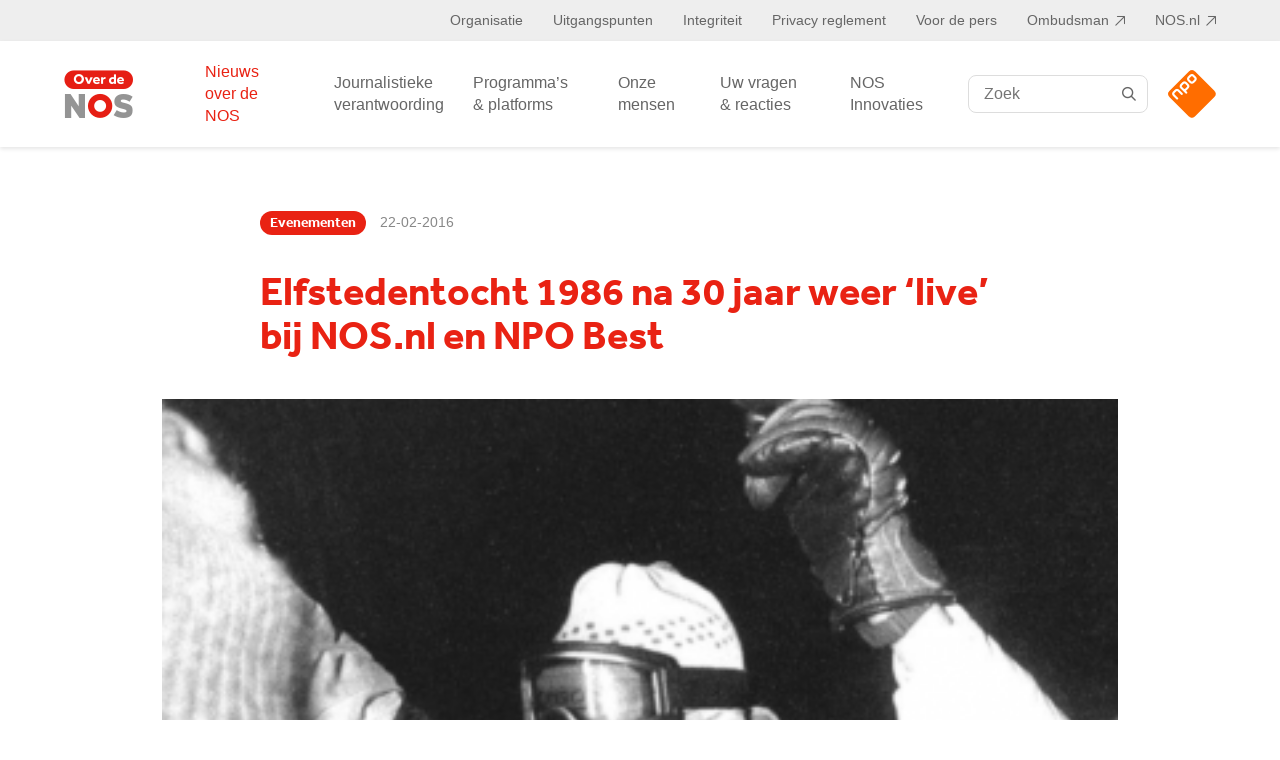

--- FILE ---
content_type: text/html; charset=UTF-8
request_url: https://over.nos.nl/nieuws/elfstedentocht-1986-na-30-jaar-weer-live-bij-nos-nl-en-npo-best/
body_size: 51650
content:
<!doctype html>
<html class="no-js" lang="nl">
    <head>
        <meta charset="utf-8">
        <meta http-equiv="x-ua-compatible" content="ie=edge">
        <meta name="description" content="">
        <meta name="viewport" content="width=device-width, initial-scale=1">

        <link rel="icon" type="image/png" href="https://over.nos.nl/wp-content/themes/nos/favicon.png">

        <meta name='robots' content='index, follow, max-image-preview:large, max-snippet:-1, max-video-preview:-1' />
	<style>img:is([sizes="auto" i], [sizes^="auto," i]) { contain-intrinsic-size: 3000px 1500px }</style>
	
	<!-- This site is optimized with the Yoast SEO plugin v26.2 - https://yoast.com/wordpress/plugins/seo/ -->
	<title>Elfstedentocht 1986 na 30 jaar weer ‘live’ bij NOS.nl en NPO Best - Over NOS</title>
	<link rel="canonical" href="https://over.nos.nl/nieuws/elfstedentocht-1986-na-30-jaar-weer-live-bij-nos-nl-en-npo-best/" />
	<meta property="og:locale" content="en_US" />
	<meta property="og:type" content="article" />
	<meta property="og:title" content="Elfstedentocht 1986 na 30 jaar weer ‘live’ bij NOS.nl en NPO Best - Over NOS" />
	<meta property="og:description" content="Nu het voorjaar nadert, is de kans op een Elfstedentocht wel heel erg klein geworden.&nbsp;Desalniettemin is er voor mensen die&nbsp;de..." />
	<meta property="og:url" content="https://over.nos.nl/nieuws/elfstedentocht-1986-na-30-jaar-weer-live-bij-nos-nl-en-npo-best/" />
	<meta property="og:site_name" content="Over NOS" />
	<meta property="article:publisher" content="https://www.facebook.com/nos" />
	<meta property="article:published_time" content="2016-02-22T14:13:05+00:00" />
	<meta property="article:modified_time" content="2021-04-07T10:13:59+00:00" />
	<meta property="og:image" content="https://over.nos.nl/wp-content/uploads/oud/360x203-willem_alexander-56cb0bda40d29.png" />
	<meta property="og:image:width" content="360" />
	<meta property="og:image:height" content="203" />
	<meta property="og:image:type" content="image/png" />
	<meta name="author" content="bitfactory" />
	<meta name="twitter:card" content="summary_large_image" />
	<meta name="twitter:creator" content="@noscommunicatie" />
	<meta name="twitter:site" content="@noscommunicatie" />
	<meta name="twitter:label1" content="Written by" />
	<meta name="twitter:data1" content="bitfactory" />
	<meta name="twitter:label2" content="Est. reading time" />
	<meta name="twitter:data2" content="1 minute" />
	<script type="application/ld+json" class="yoast-schema-graph">{"@context":"https://schema.org","@graph":[{"@type":"WebPage","@id":"https://over.nos.nl/nieuws/elfstedentocht-1986-na-30-jaar-weer-live-bij-nos-nl-en-npo-best/","url":"https://over.nos.nl/nieuws/elfstedentocht-1986-na-30-jaar-weer-live-bij-nos-nl-en-npo-best/","name":"Elfstedentocht 1986 na 30 jaar weer ‘live’ bij NOS.nl en NPO Best - Over NOS","isPartOf":{"@id":"https://over.nos.nl/#website"},"primaryImageOfPage":{"@id":"https://over.nos.nl/nieuws/elfstedentocht-1986-na-30-jaar-weer-live-bij-nos-nl-en-npo-best/#primaryimage"},"image":{"@id":"https://over.nos.nl/nieuws/elfstedentocht-1986-na-30-jaar-weer-live-bij-nos-nl-en-npo-best/#primaryimage"},"thumbnailUrl":"https://over.nos.nl/wp-content/uploads/oud/360x203-willem_alexander-56cb0bda40d29.png","datePublished":"2016-02-22T14:13:05+00:00","dateModified":"2021-04-07T10:13:59+00:00","author":{"@id":"https://over.nos.nl/#/schema/person/3689d7340571ae29125b37077ee2ef25"},"breadcrumb":{"@id":"https://over.nos.nl/nieuws/elfstedentocht-1986-na-30-jaar-weer-live-bij-nos-nl-en-npo-best/#breadcrumb"},"inLanguage":"en-US","potentialAction":[{"@type":"ReadAction","target":["https://over.nos.nl/nieuws/elfstedentocht-1986-na-30-jaar-weer-live-bij-nos-nl-en-npo-best/"]}]},{"@type":"ImageObject","inLanguage":"en-US","@id":"https://over.nos.nl/nieuws/elfstedentocht-1986-na-30-jaar-weer-live-bij-nos-nl-en-npo-best/#primaryimage","url":"https://over.nos.nl/wp-content/uploads/oud/360x203-willem_alexander-56cb0bda40d29.png","contentUrl":"https://over.nos.nl/wp-content/uploads/oud/360x203-willem_alexander-56cb0bda40d29.png","width":360,"height":203},{"@type":"BreadcrumbList","@id":"https://over.nos.nl/nieuws/elfstedentocht-1986-na-30-jaar-weer-live-bij-nos-nl-en-npo-best/#breadcrumb","itemListElement":[{"@type":"ListItem","position":1,"name":"Home","item":"https://over.nos.nl/"},{"@type":"ListItem","position":2,"name":"Elfstedentocht 1986 na 30 jaar weer ‘live’ bij NOS.nl en NPO Best"}]},{"@type":"WebSite","@id":"https://over.nos.nl/#website","url":"https://over.nos.nl/","name":"Over NOS","description":"","potentialAction":[{"@type":"SearchAction","target":{"@type":"EntryPoint","urlTemplate":"https://over.nos.nl/?s={search_term_string}"},"query-input":{"@type":"PropertyValueSpecification","valueRequired":true,"valueName":"search_term_string"}}],"inLanguage":"en-US"},{"@type":"Person","@id":"https://over.nos.nl/#/schema/person/3689d7340571ae29125b37077ee2ef25","name":"bitfactory","sameAs":["https://overnosnl-wordpress.acc.nakijken.nl/wp"]}]}</script>
	<!-- / Yoast SEO plugin. -->


<style id='classic-theme-styles-inline-css' type='text/css'>
/*! This file is auto-generated */
.wp-block-button__link{color:#fff;background-color:#32373c;border-radius:9999px;box-shadow:none;text-decoration:none;padding:calc(.667em + 2px) calc(1.333em + 2px);font-size:1.125em}.wp-block-file__button{background:#32373c;color:#fff;text-decoration:none}
</style>
<style id='filebird-block-filebird-gallery-style-inline-css' type='text/css'>
ul.filebird-block-filebird-gallery{margin:auto!important;padding:0!important;width:100%}ul.filebird-block-filebird-gallery.layout-grid{display:grid;grid-gap:20px;align-items:stretch;grid-template-columns:repeat(var(--columns),1fr);justify-items:stretch}ul.filebird-block-filebird-gallery.layout-grid li img{border:1px solid #ccc;box-shadow:2px 2px 6px 0 rgba(0,0,0,.3);height:100%;max-width:100%;-o-object-fit:cover;object-fit:cover;width:100%}ul.filebird-block-filebird-gallery.layout-masonry{-moz-column-count:var(--columns);-moz-column-gap:var(--space);column-gap:var(--space);-moz-column-width:var(--min-width);columns:var(--min-width) var(--columns);display:block;overflow:auto}ul.filebird-block-filebird-gallery.layout-masonry li{margin-bottom:var(--space)}ul.filebird-block-filebird-gallery li{list-style:none}ul.filebird-block-filebird-gallery li figure{height:100%;margin:0;padding:0;position:relative;width:100%}ul.filebird-block-filebird-gallery li figure figcaption{background:linear-gradient(0deg,rgba(0,0,0,.7),rgba(0,0,0,.3) 70%,transparent);bottom:0;box-sizing:border-box;color:#fff;font-size:.8em;margin:0;max-height:100%;overflow:auto;padding:3em .77em .7em;position:absolute;text-align:center;width:100%;z-index:2}ul.filebird-block-filebird-gallery li figure figcaption a{color:inherit}.fb-block-hover-animation-zoomIn figure{overflow:hidden}.fb-block-hover-animation-zoomIn figure img{transform:scale(1);transition:.3s ease-in-out}.fb-block-hover-animation-zoomIn figure:hover img{transform:scale(1.3)}.fb-block-hover-animation-shine figure{overflow:hidden;position:relative}.fb-block-hover-animation-shine figure:before{background:linear-gradient(90deg,hsla(0,0%,100%,0) 0,hsla(0,0%,100%,.3));content:"";display:block;height:100%;left:-75%;position:absolute;top:0;transform:skewX(-25deg);width:50%;z-index:2}.fb-block-hover-animation-shine figure:hover:before{animation:shine .75s}@keyframes shine{to{left:125%}}.fb-block-hover-animation-opacity figure{overflow:hidden}.fb-block-hover-animation-opacity figure img{opacity:1;transition:.3s ease-in-out}.fb-block-hover-animation-opacity figure:hover img{opacity:.5}.fb-block-hover-animation-grayscale figure img{filter:grayscale(100%);transition:.3s ease-in-out}.fb-block-hover-animation-grayscale figure:hover img{filter:grayscale(0)}

</style>
<style id='global-styles-inline-css' type='text/css'>
:root{--wp--preset--aspect-ratio--square: 1;--wp--preset--aspect-ratio--4-3: 4/3;--wp--preset--aspect-ratio--3-4: 3/4;--wp--preset--aspect-ratio--3-2: 3/2;--wp--preset--aspect-ratio--2-3: 2/3;--wp--preset--aspect-ratio--16-9: 16/9;--wp--preset--aspect-ratio--9-16: 9/16;--wp--preset--color--black: #000000;--wp--preset--color--cyan-bluish-gray: #abb8c3;--wp--preset--color--white: #ffffff;--wp--preset--color--pale-pink: #f78da7;--wp--preset--color--vivid-red: #cf2e2e;--wp--preset--color--luminous-vivid-orange: #ff6900;--wp--preset--color--luminous-vivid-amber: #fcb900;--wp--preset--color--light-green-cyan: #7bdcb5;--wp--preset--color--vivid-green-cyan: #00d084;--wp--preset--color--pale-cyan-blue: #8ed1fc;--wp--preset--color--vivid-cyan-blue: #0693e3;--wp--preset--color--vivid-purple: #9b51e0;--wp--preset--gradient--vivid-cyan-blue-to-vivid-purple: linear-gradient(135deg,rgba(6,147,227,1) 0%,rgb(155,81,224) 100%);--wp--preset--gradient--light-green-cyan-to-vivid-green-cyan: linear-gradient(135deg,rgb(122,220,180) 0%,rgb(0,208,130) 100%);--wp--preset--gradient--luminous-vivid-amber-to-luminous-vivid-orange: linear-gradient(135deg,rgba(252,185,0,1) 0%,rgba(255,105,0,1) 100%);--wp--preset--gradient--luminous-vivid-orange-to-vivid-red: linear-gradient(135deg,rgba(255,105,0,1) 0%,rgb(207,46,46) 100%);--wp--preset--gradient--very-light-gray-to-cyan-bluish-gray: linear-gradient(135deg,rgb(238,238,238) 0%,rgb(169,184,195) 100%);--wp--preset--gradient--cool-to-warm-spectrum: linear-gradient(135deg,rgb(74,234,220) 0%,rgb(151,120,209) 20%,rgb(207,42,186) 40%,rgb(238,44,130) 60%,rgb(251,105,98) 80%,rgb(254,248,76) 100%);--wp--preset--gradient--blush-light-purple: linear-gradient(135deg,rgb(255,206,236) 0%,rgb(152,150,240) 100%);--wp--preset--gradient--blush-bordeaux: linear-gradient(135deg,rgb(254,205,165) 0%,rgb(254,45,45) 50%,rgb(107,0,62) 100%);--wp--preset--gradient--luminous-dusk: linear-gradient(135deg,rgb(255,203,112) 0%,rgb(199,81,192) 50%,rgb(65,88,208) 100%);--wp--preset--gradient--pale-ocean: linear-gradient(135deg,rgb(255,245,203) 0%,rgb(182,227,212) 50%,rgb(51,167,181) 100%);--wp--preset--gradient--electric-grass: linear-gradient(135deg,rgb(202,248,128) 0%,rgb(113,206,126) 100%);--wp--preset--gradient--midnight: linear-gradient(135deg,rgb(2,3,129) 0%,rgb(40,116,252) 100%);--wp--preset--font-size--small: 13px;--wp--preset--font-size--medium: 20px;--wp--preset--font-size--large: 36px;--wp--preset--font-size--x-large: 42px;--wp--preset--spacing--20: 0.44rem;--wp--preset--spacing--30: 0.67rem;--wp--preset--spacing--40: 1rem;--wp--preset--spacing--50: 1.5rem;--wp--preset--spacing--60: 2.25rem;--wp--preset--spacing--70: 3.38rem;--wp--preset--spacing--80: 5.06rem;--wp--preset--shadow--natural: 6px 6px 9px rgba(0, 0, 0, 0.2);--wp--preset--shadow--deep: 12px 12px 50px rgba(0, 0, 0, 0.4);--wp--preset--shadow--sharp: 6px 6px 0px rgba(0, 0, 0, 0.2);--wp--preset--shadow--outlined: 6px 6px 0px -3px rgba(255, 255, 255, 1), 6px 6px rgba(0, 0, 0, 1);--wp--preset--shadow--crisp: 6px 6px 0px rgba(0, 0, 0, 1);}:where(.is-layout-flex){gap: 0.5em;}:where(.is-layout-grid){gap: 0.5em;}body .is-layout-flex{display: flex;}.is-layout-flex{flex-wrap: wrap;align-items: center;}.is-layout-flex > :is(*, div){margin: 0;}body .is-layout-grid{display: grid;}.is-layout-grid > :is(*, div){margin: 0;}:where(.wp-block-columns.is-layout-flex){gap: 2em;}:where(.wp-block-columns.is-layout-grid){gap: 2em;}:where(.wp-block-post-template.is-layout-flex){gap: 1.25em;}:where(.wp-block-post-template.is-layout-grid){gap: 1.25em;}.has-black-color{color: var(--wp--preset--color--black) !important;}.has-cyan-bluish-gray-color{color: var(--wp--preset--color--cyan-bluish-gray) !important;}.has-white-color{color: var(--wp--preset--color--white) !important;}.has-pale-pink-color{color: var(--wp--preset--color--pale-pink) !important;}.has-vivid-red-color{color: var(--wp--preset--color--vivid-red) !important;}.has-luminous-vivid-orange-color{color: var(--wp--preset--color--luminous-vivid-orange) !important;}.has-luminous-vivid-amber-color{color: var(--wp--preset--color--luminous-vivid-amber) !important;}.has-light-green-cyan-color{color: var(--wp--preset--color--light-green-cyan) !important;}.has-vivid-green-cyan-color{color: var(--wp--preset--color--vivid-green-cyan) !important;}.has-pale-cyan-blue-color{color: var(--wp--preset--color--pale-cyan-blue) !important;}.has-vivid-cyan-blue-color{color: var(--wp--preset--color--vivid-cyan-blue) !important;}.has-vivid-purple-color{color: var(--wp--preset--color--vivid-purple) !important;}.has-black-background-color{background-color: var(--wp--preset--color--black) !important;}.has-cyan-bluish-gray-background-color{background-color: var(--wp--preset--color--cyan-bluish-gray) !important;}.has-white-background-color{background-color: var(--wp--preset--color--white) !important;}.has-pale-pink-background-color{background-color: var(--wp--preset--color--pale-pink) !important;}.has-vivid-red-background-color{background-color: var(--wp--preset--color--vivid-red) !important;}.has-luminous-vivid-orange-background-color{background-color: var(--wp--preset--color--luminous-vivid-orange) !important;}.has-luminous-vivid-amber-background-color{background-color: var(--wp--preset--color--luminous-vivid-amber) !important;}.has-light-green-cyan-background-color{background-color: var(--wp--preset--color--light-green-cyan) !important;}.has-vivid-green-cyan-background-color{background-color: var(--wp--preset--color--vivid-green-cyan) !important;}.has-pale-cyan-blue-background-color{background-color: var(--wp--preset--color--pale-cyan-blue) !important;}.has-vivid-cyan-blue-background-color{background-color: var(--wp--preset--color--vivid-cyan-blue) !important;}.has-vivid-purple-background-color{background-color: var(--wp--preset--color--vivid-purple) !important;}.has-black-border-color{border-color: var(--wp--preset--color--black) !important;}.has-cyan-bluish-gray-border-color{border-color: var(--wp--preset--color--cyan-bluish-gray) !important;}.has-white-border-color{border-color: var(--wp--preset--color--white) !important;}.has-pale-pink-border-color{border-color: var(--wp--preset--color--pale-pink) !important;}.has-vivid-red-border-color{border-color: var(--wp--preset--color--vivid-red) !important;}.has-luminous-vivid-orange-border-color{border-color: var(--wp--preset--color--luminous-vivid-orange) !important;}.has-luminous-vivid-amber-border-color{border-color: var(--wp--preset--color--luminous-vivid-amber) !important;}.has-light-green-cyan-border-color{border-color: var(--wp--preset--color--light-green-cyan) !important;}.has-vivid-green-cyan-border-color{border-color: var(--wp--preset--color--vivid-green-cyan) !important;}.has-pale-cyan-blue-border-color{border-color: var(--wp--preset--color--pale-cyan-blue) !important;}.has-vivid-cyan-blue-border-color{border-color: var(--wp--preset--color--vivid-cyan-blue) !important;}.has-vivid-purple-border-color{border-color: var(--wp--preset--color--vivid-purple) !important;}.has-vivid-cyan-blue-to-vivid-purple-gradient-background{background: var(--wp--preset--gradient--vivid-cyan-blue-to-vivid-purple) !important;}.has-light-green-cyan-to-vivid-green-cyan-gradient-background{background: var(--wp--preset--gradient--light-green-cyan-to-vivid-green-cyan) !important;}.has-luminous-vivid-amber-to-luminous-vivid-orange-gradient-background{background: var(--wp--preset--gradient--luminous-vivid-amber-to-luminous-vivid-orange) !important;}.has-luminous-vivid-orange-to-vivid-red-gradient-background{background: var(--wp--preset--gradient--luminous-vivid-orange-to-vivid-red) !important;}.has-very-light-gray-to-cyan-bluish-gray-gradient-background{background: var(--wp--preset--gradient--very-light-gray-to-cyan-bluish-gray) !important;}.has-cool-to-warm-spectrum-gradient-background{background: var(--wp--preset--gradient--cool-to-warm-spectrum) !important;}.has-blush-light-purple-gradient-background{background: var(--wp--preset--gradient--blush-light-purple) !important;}.has-blush-bordeaux-gradient-background{background: var(--wp--preset--gradient--blush-bordeaux) !important;}.has-luminous-dusk-gradient-background{background: var(--wp--preset--gradient--luminous-dusk) !important;}.has-pale-ocean-gradient-background{background: var(--wp--preset--gradient--pale-ocean) !important;}.has-electric-grass-gradient-background{background: var(--wp--preset--gradient--electric-grass) !important;}.has-midnight-gradient-background{background: var(--wp--preset--gradient--midnight) !important;}.has-small-font-size{font-size: var(--wp--preset--font-size--small) !important;}.has-medium-font-size{font-size: var(--wp--preset--font-size--medium) !important;}.has-large-font-size{font-size: var(--wp--preset--font-size--large) !important;}.has-x-large-font-size{font-size: var(--wp--preset--font-size--x-large) !important;}
:where(.wp-block-post-template.is-layout-flex){gap: 1.25em;}:where(.wp-block-post-template.is-layout-grid){gap: 1.25em;}
:where(.wp-block-columns.is-layout-flex){gap: 2em;}:where(.wp-block-columns.is-layout-grid){gap: 2em;}
:root :where(.wp-block-pullquote){font-size: 1.5em;line-height: 1.6;}
</style>
<link rel="stylesheet" href="https://over.nos.nl/wp-content/themes/nos/assets/css/app.ebc9a.css">
<link rel="preload" as="font" type="font/ttf" crossorigin="anonymous" href="https://over.nos.nl/wp-content/themes/nos/fonts/icomoon/icomoon.ttf">
<link rel="preload" as="font" type="font/woff2" crossorigin="anonymous" href="https://over.nos.nl/wp-content/themes/nos/fonts/effra/3C83C6_0_0.woff2">
<meta name="sentry-trace" content="b41d8e1d00ea409ea058ee1f67c2e543-fde3601fae9d413e-0" />
<meta name="traceparent" content="" />
<meta name="baggage" content="sentry-trace_id=b41d8e1d00ea409ea058ee1f67c2e543,sentry-sample_rate=0.3,sentry-transaction=%2Fnieuws%2F%7Bname%7D,sentry-public_key=d137dedcc9ce5806d3816037a33bd425,sentry-release=1.0.0,sentry-environment=production,sentry-sampled=false,sentry-sample_rand=0.9561" />
<script src="https://over.nos.nl/wp-content/plugins/wp-sentry-integration/public/wp-sentry-browser.tracing.replay.min.js?ver=8.9.0"></script>
<script type="text/javascript" id="wp-sentry-browser-js-extra">
/* <![CDATA[ */
var wp_sentry = {"wpBrowserTracingOptions":{},"tracesSampleRate":"0.3","wpSessionReplayOptions":{},"replaysSessionSampleRate":"0","replaysOnErrorSampleRate":"1","environment":"production","release":"1.0.0","context":{"tags":{"wordpress":"6.8.3","language":"en-US"}},"dsn":"https:\/\/d137dedcc9ce5806d3816037a33bd425@bugs.bitpowered.nl:443\/46"};
/* ]]> */
</script>
<script src="https://over.nos.nl/wp-content/plugins/wp-sentry-integration/public/wp-sentry-init.js?ver=8.9.0"></script>
<script src="https://over.nos.nl/wp-content/themes/nos/scripts/imagesloaded.js"></script>
<link rel="icon" href="https://over.nos.nl/wp-content/uploads/2024/02/cropped-apple-touch-icon__1_-removebg-preview-32x32.png" sizes="32x32" />
<link rel="icon" href="https://over.nos.nl/wp-content/uploads/2024/02/cropped-apple-touch-icon__1_-removebg-preview-192x192.png" sizes="192x192" />
<link rel="apple-touch-icon" href="https://over.nos.nl/wp-content/uploads/2024/02/cropped-apple-touch-icon__1_-removebg-preview-180x180.png" />
<meta name="msapplication-TileImage" content="https://over.nos.nl/wp-content/uploads/2024/02/cropped-apple-touch-icon__1_-removebg-preview-270x270.png" />

        <script type="text/javascript" crossOrigin="anonymous" src="https://ccm.npo.nl/sites/NOS/nos.nl/ccm-wrapper_v1.1.js" async="" defer=""></script>
        <script type="text/javascript">
            (function () {
                window.addEventListener(
                    'CCM_Wrapper_ready',
                    function listen() {
                        // ccmWrapper is coming from the cookiewall script, so it's only available when the ccm script is loaded.
                        // eslint-disable-next-line no-undef
                        ccmWrapper.init();
                    },
                    false,
                );
            })();
        </script>

        <script src="https://npotag.npo-data.nl/prod/npo-tag.min.js"></script>
        <script lang="text/javascript">
            const tag = npotag.newTag(
                {
                    brand: 'NOS corporate',
                    brand_id: 634538,
                    platform: 'site',
                    platform_version: '1.0',
                    disableNmoDam: false,
                    debug: true
                }, [
                    npotag.newATInternetPlugin(),
                    npotag.newGovoltePlugin(),
                ]
            );

            
            const tracker = npotag.newPageTracker(tag, {
                page: 'nieuws.elfstedentocht1986na30jaarweerlivebijnosnlennpobest',
                                                            });
            window.tracker = tracker;

            tracker.pageView();
        </script>
    </head>
    <body class="wp-singular post-template-default single single-post postid-1215 single-format-standard wp-theme-nos">
        <noscript class="noscript">
            Schakel JavaScript in voor een betere website.        </noscript>

        <div class="header-top">
            <div class="container">
                <div class="menu-top-nav-container"><ul id="menu-top-nav" class="menu"><li id="menu-item-39" class="menu-item menu-item-type-post_type menu-item-object-page menu-item-has-children menu-item-39"><a href="https://over.nos.nl/organisatie/">Organisatie</a>
<ul class="sub-menu">
	<li id="menu-item-4557" class="menu-item menu-item-type-post_type menu-item-object-page menu-item-4557 directietoezicht-template"><a href="https://over.nos.nl/organisatie/directie-toezicht-en-advies/">Directie, toezicht en advies</a></li>
	<li id="menu-item-4474" class="menu-item menu-item-type-post_type menu-item-object-page menu-item-4474"><a href="https://over.nos.nl/organisatie/organogram/">Organogram</a></li>
	<li id="menu-item-4473" class="menu-item menu-item-type-post_type menu-item-object-page menu-item-4473"><a href="https://over.nos.nl/organisatie/jaarverslagen/">Jaarverslagen</a></li>
	<li id="menu-item-8422" class="menu-item menu-item-type-post_type menu-item-object-page menu-item-8422"><a href="https://over.nos.nl/meldpunt-ongewenst-gedrag/">Meldpunt ongewenst gedrag</a></li>
	<li id="menu-item-11247" class="menu-item menu-item-type-post_type menu-item-object-page menu-item-11247"><a href="https://over.nos.nl/organisatie/melden-zwakke-ict-plekken/">Melden zwakke ICT-plekken</a></li>
	<li id="menu-item-11245" class="menu-item menu-item-type-post_type menu-item-object-page menu-item-11245"><a href="https://over.nos.nl/organisatie/anbi-publicatieplicht/">ANBI publicatieplicht</a></li>
	<li id="menu-item-11246" class="menu-item menu-item-type-post_type menu-item-object-page menu-item-11246"><a href="https://over.nos.nl/organisatie/informatieverzoek-voor-makers/">Informatieverzoek makers</a></li>
	<li id="menu-item-11251" class="menu-item menu-item-type-post_type menu-item-object-page menu-item-11251"><a href="https://over.nos.nl/organisatie/algemene-voorwaarden-nos/">Voorwaarden</a></li>
	<li id="menu-item-11250" class="menu-item menu-item-type-post_type menu-item-object-page menu-item-11250 tijdlijn-template"><a href="https://over.nos.nl/organisatie/geschiedenis-van-de-nos/">Geschiedenis</a></li>
	<li id="menu-item-4466" class="menu-item menu-item-type-post_type menu-item-object-page menu-item-4466"><a href="https://over.nos.nl/organisatie/about-nos/">About NOS</a></li>
</ul>
</li>
<li id="menu-item-11231" class="menu-item menu-item-type-custom menu-item-object-custom menu-item-has-children menu-item-11231"><a href="#">Uitgangspunten</a>
<ul class="sub-menu">
	<li id="menu-item-11232" class="menu-item menu-item-type-post_type menu-item-object-page menu-item-11232"><a href="https://over.nos.nl/organisatie/taken-en-missie/">Taken &#038; Missie</a></li>
	<li id="menu-item-11258" class="menu-item menu-item-type-post_type menu-item-object-page menu-item-11258"><a href="https://over.nos.nl/uitgangspunten/programmastatuut/">Programmastatuut</a></li>
	<li id="menu-item-4470" class="menu-item menu-item-type-post_type menu-item-object-page menu-item-4470"><a href="https://over.nos.nl/uitgangspunten/beleidsplan/">Beleidsplan</a></li>
	<li id="menu-item-4469" class="menu-item menu-item-type-post_type menu-item-object-page menu-item-4469"><a href="https://over.nos.nl/uitgangspunten/diversiteit-bij-de-nos/">Diversiteit en inclusie</a></li>
	<li id="menu-item-11259" class="menu-item menu-item-type-post_type menu-item-object-page menu-item-11259"><a href="https://over.nos.nl/uitgangspunten/programma-en-evenementsponsoring/">Programma- en evenementsponsoring</a></li>
</ul>
</li>
<li id="menu-item-11233" class="menu-item menu-item-type-custom menu-item-object-custom menu-item-has-children menu-item-11233"><a href="#">Integriteit</a>
<ul class="sub-menu">
	<li id="menu-item-11238" class="menu-item menu-item-type-post_type menu-item-object-page menu-item-11238"><a href="https://over.nos.nl/integriteit/gedragscode-integriteit/">Gedragscode integriteit</a></li>
	<li id="menu-item-11265" class="menu-item menu-item-type-post_type menu-item-object-page menu-item-11265 nevenactiviteiten-template"><a href="https://over.nos.nl/integriteit/register-nevenfuncties/">Register nevenfuncties</a></li>
	<li id="menu-item-11264" class="menu-item menu-item-type-post_type menu-item-object-page menu-item-11264"><a href="https://over.nos.nl/integriteit/register-giften-en-uitnodigingen/">Register giften en uitnodigingen</a></li>
</ul>
</li>
<li id="menu-item-11266" class="menu-item menu-item-type-post_type menu-item-object-page menu-item-11266"><a href="https://over.nos.nl/organisatie/privacy-reglement/">Privacy reglement</a></li>
<li id="menu-item-4788" class="menu-item menu-item-type-custom menu-item-object-custom menu-item-has-children menu-item-4788"><a href="/voor-de-pers/interviewverzoeken/">Voor de pers</a>
<ul class="sub-menu">
	<li id="menu-item-4721" class="menu-item menu-item-type-post_type menu-item-object-page menu-item-4721"><a href="https://over.nos.nl/voor-de-pers/interviewverzoeken/">Interviewverzoeken</a></li>
	<li id="menu-item-4720" class="menu-item menu-item-type-post_type menu-item-object-page menu-item-4720 perscontact-template"><a href="https://over.nos.nl/voor-de-pers/contactpersonen/">Contactpersonen</a></li>
	<li id="menu-item-5210" class="menu-item menu-item-type-post_type menu-item-object-page menu-item-5210 persdossier-template"><a href="https://over.nos.nl/voor-de-pers/persdossier/">Persdossier</a></li>
</ul>
</li>
<li id="menu-item-40" class="menu-item menu-item-type-custom menu-item-object-custom menu-item-40"><a target="_blank" href="https://ombudsman.npo.nl/">Ombudsman</a></li>
<li id="menu-item-41" class="menu-item menu-item-type-custom menu-item-object-custom menu-item-41"><a target="_blank" href="https://nos.nl/">NOS.nl</a></li>
</ul></div>            </div>
        </div>

        <header class="header sticky-top">
            <div class="header__menu">
                <div class="container">
                    <div class="is-flex">
                        <div class="logo">
                            <a href="https://over.nos.nl/">
                                <span class="icon-logo-nos"><span class="path1"></span><span class="path2"></span><span class="path3"></span></span>
                            </a>
                        </div>

                        <div id="navbarMobile" class="navbar-menu">
                            <div class="menu">
                                <div class="menu-main-nav-container"><ul id="menu-main-nav" class="menu"><li id="menu-item-27" class="current-menu-item menu-item menu-item-type-post_type menu-item-object-page menu-item-27 nieuws-template"><a href="https://over.nos.nl/nieuws/">Nieuws over de NOS</a></li>
<li id="menu-item-26" class="mr-menu-spacing menu-item menu-item-type-post_type menu-item-object-page menu-item-26 journalistiekeverantwoording-template"><a href="https://over.nos.nl/journalistieke-verantwoording/">Journalistieke verantwoording</a></li>
<li id="menu-item-30" class="menu-item menu-item-type-post_type menu-item-object-page menu-item-30 programmas-template"><a href="https://over.nos.nl/onze-programmas/">Programma’s &#038; platforms</a></li>
<li id="menu-item-28" class="menu-item menu-item-type-post_type menu-item-object-page menu-item-28 onzemensen-template"><a href="https://over.nos.nl/onze-mensen/">Onze mensen</a></li>
<li id="menu-item-4708" class="show-desktop menu-item menu-item-type-custom menu-item-object-custom menu-item-has-children menu-item-4708"><a href="/uw-vragen-reacties/veelgestelde-vragen/">Uw vragen &#038; reacties</a>
<ul class="sub-menu">
	<li id="menu-item-36" class="menu-item menu-item-type-post_type menu-item-object-page menu-item-36 faq-template"><a href="https://over.nos.nl/uw-vragen-reacties/veelgestelde-vragen/">Veelgestelde vragen</a></li>
	<li id="menu-item-35" class="menu-item menu-item-type-post_type menu-item-object-page menu-item-35"><a href="https://over.nos.nl/uw-vragen-reacties/uw-vragen-of-reactie/">Uw vragen of reactie</a></li>
	<li id="menu-item-34" class="menu-item menu-item-type-post_type menu-item-object-page menu-item-34"><a href="https://over.nos.nl/uw-vragen-reacties/tip-de-redactie/">Tip de redactie</a></li>
	<li id="menu-item-33" class="menu-item menu-item-type-post_type menu-item-object-page menu-item-33"><a href="https://over.nos.nl/uw-vragen-reacties/fouten-of-suggesties-doorgeven/">De taal van de NOS</a></li>
</ul>
</li>
<li id="menu-item-9513" class="menu-item menu-item-type-post_type menu-item-object-page menu-item-9513 category-template"><a href="https://over.nos.nl/nos-innovaties-2/">NOS Innovaties</a></li>
</ul></div>
                                <div class="header-top-menu">
                                    <div class="menu-top-nav-container"><ul id="menu-top-nav-1" class="menu"><li class="menu-item menu-item-type-post_type menu-item-object-page menu-item-has-children menu-item-39"><a href="https://over.nos.nl/organisatie/">Organisatie</a>
<ul class="sub-menu">
	<li class="menu-item menu-item-type-post_type menu-item-object-page menu-item-4557 directietoezicht-template"><a href="https://over.nos.nl/organisatie/directie-toezicht-en-advies/">Directie, toezicht en advies</a></li>
	<li class="menu-item menu-item-type-post_type menu-item-object-page menu-item-4474"><a href="https://over.nos.nl/organisatie/organogram/">Organogram</a></li>
	<li class="menu-item menu-item-type-post_type menu-item-object-page menu-item-4473"><a href="https://over.nos.nl/organisatie/jaarverslagen/">Jaarverslagen</a></li>
	<li class="menu-item menu-item-type-post_type menu-item-object-page menu-item-8422"><a href="https://over.nos.nl/meldpunt-ongewenst-gedrag/">Meldpunt ongewenst gedrag</a></li>
	<li class="menu-item menu-item-type-post_type menu-item-object-page menu-item-11247"><a href="https://over.nos.nl/organisatie/melden-zwakke-ict-plekken/">Melden zwakke ICT-plekken</a></li>
	<li class="menu-item menu-item-type-post_type menu-item-object-page menu-item-11245"><a href="https://over.nos.nl/organisatie/anbi-publicatieplicht/">ANBI publicatieplicht</a></li>
	<li class="menu-item menu-item-type-post_type menu-item-object-page menu-item-11246"><a href="https://over.nos.nl/organisatie/informatieverzoek-voor-makers/">Informatieverzoek makers</a></li>
	<li class="menu-item menu-item-type-post_type menu-item-object-page menu-item-11251"><a href="https://over.nos.nl/organisatie/algemene-voorwaarden-nos/">Voorwaarden</a></li>
	<li class="menu-item menu-item-type-post_type menu-item-object-page menu-item-11250 tijdlijn-template"><a href="https://over.nos.nl/organisatie/geschiedenis-van-de-nos/">Geschiedenis</a></li>
	<li class="menu-item menu-item-type-post_type menu-item-object-page menu-item-4466"><a href="https://over.nos.nl/organisatie/about-nos/">About NOS</a></li>
</ul>
</li>
<li class="menu-item menu-item-type-custom menu-item-object-custom menu-item-has-children menu-item-11231"><a href="#">Uitgangspunten</a>
<ul class="sub-menu">
	<li class="menu-item menu-item-type-post_type menu-item-object-page menu-item-11232"><a href="https://over.nos.nl/organisatie/taken-en-missie/">Taken &#038; Missie</a></li>
	<li class="menu-item menu-item-type-post_type menu-item-object-page menu-item-11258"><a href="https://over.nos.nl/uitgangspunten/programmastatuut/">Programmastatuut</a></li>
	<li class="menu-item menu-item-type-post_type menu-item-object-page menu-item-4470"><a href="https://over.nos.nl/uitgangspunten/beleidsplan/">Beleidsplan</a></li>
	<li class="menu-item menu-item-type-post_type menu-item-object-page menu-item-4469"><a href="https://over.nos.nl/uitgangspunten/diversiteit-bij-de-nos/">Diversiteit en inclusie</a></li>
	<li class="menu-item menu-item-type-post_type menu-item-object-page menu-item-11259"><a href="https://over.nos.nl/uitgangspunten/programma-en-evenementsponsoring/">Programma- en evenementsponsoring</a></li>
</ul>
</li>
<li class="menu-item menu-item-type-custom menu-item-object-custom menu-item-has-children menu-item-11233"><a href="#">Integriteit</a>
<ul class="sub-menu">
	<li class="menu-item menu-item-type-post_type menu-item-object-page menu-item-11238"><a href="https://over.nos.nl/integriteit/gedragscode-integriteit/">Gedragscode integriteit</a></li>
	<li class="menu-item menu-item-type-post_type menu-item-object-page menu-item-11265 nevenactiviteiten-template"><a href="https://over.nos.nl/integriteit/register-nevenfuncties/">Register nevenfuncties</a></li>
	<li class="menu-item menu-item-type-post_type menu-item-object-page menu-item-11264"><a href="https://over.nos.nl/integriteit/register-giften-en-uitnodigingen/">Register giften en uitnodigingen</a></li>
</ul>
</li>
<li class="menu-item menu-item-type-post_type menu-item-object-page menu-item-11266"><a href="https://over.nos.nl/organisatie/privacy-reglement/">Privacy reglement</a></li>
<li class="menu-item menu-item-type-custom menu-item-object-custom menu-item-has-children menu-item-4788"><a href="/voor-de-pers/interviewverzoeken/">Voor de pers</a>
<ul class="sub-menu">
	<li class="menu-item menu-item-type-post_type menu-item-object-page menu-item-4721"><a href="https://over.nos.nl/voor-de-pers/interviewverzoeken/">Interviewverzoeken</a></li>
	<li class="menu-item menu-item-type-post_type menu-item-object-page menu-item-4720 perscontact-template"><a href="https://over.nos.nl/voor-de-pers/contactpersonen/">Contactpersonen</a></li>
	<li class="menu-item menu-item-type-post_type menu-item-object-page menu-item-5210 persdossier-template"><a href="https://over.nos.nl/voor-de-pers/persdossier/">Persdossier</a></li>
</ul>
</li>
<li class="menu-item menu-item-type-custom menu-item-object-custom menu-item-40"><a target="_blank" href="https://ombudsman.npo.nl/">Ombudsman</a></li>
<li class="menu-item menu-item-type-custom menu-item-object-custom menu-item-41"><a target="_blank" href="https://nos.nl/">NOS.nl</a></li>
</ul></div>                                </div>

                                <div class="logo-npo">
                                    <a href="https://www.npostart.nl/" rel="nofollow" target="_blank">
                                        <img src="https://over.nos.nl/wp-content/themes/nos/images/logo-npo.svg" alt="NPO" />
                                    </a>
                                </div>
                            </div>
                        </div>

                        <div class="menu-right">
                            <form role="search" method="get" id="searchform" class="searchform" action="https://over.nos.nl/">
	<div>
		<label class="screen-reader-text" for="s">Zoeken:</label>
		<input type="text" value="" name="s" id="s" placeholder="Zoek">
        <span class="icon-search"></span>
	</div>
</form>

                            <div class="logo-npo">
                                <a href="https://www.npostart.nl/" rel="nofollow" target="_blank">
                                    <img src="https://over.nos.nl/wp-content/themes/nos/images/logo-npo.svg" alt="NPO" />
                                </a>
                            </div>
                        </div>

                        <a role="button" class="navbar-burger" aria-label="menu" aria-expanded="false" data-target="navbarMobile">
                            <span aria-hidden="true"></span>
                            <span aria-hidden="true"></span>
                            <span aria-hidden="true"></span>
                        </a>
                    </div>
                </div>
            </div>
        </header>

    <div id="primary" class="content-area">
        <main id="main" class="article">
            <div class="container">
                                    <div class="columns is-multiline">
                        <div class="column is-8 is-offset-2">
                            <div class="article__info">
                                                                <a href="/nieuws/?filter_cat=evenementen" title="Evenementen" class="category">Evenementen</a>
                                
                                <span class="date">
                                   22-02-2016                                </span>
                            </div>

                            <div class="article__content">
                                <h1>Elfstedentocht 1986 na 30 jaar weer ‘live’ bij NOS.nl en NPO Best</h1>

                                                            </div>
                        </div>

                        <div class="column is-10 is-offset-1">
                            <div class="image">
                                <img src="https://over.nos.nl/wp-content/uploads/oud/360x203-willem_alexander-56cb0bda40d29.png" alt="Elfstedentocht 1986 na 30 jaar weer ‘live’ bij NOS.nl en NPO Best" />
                            </div>
                        </div>

                        <div class="column is-8 is-offset-2">
                            <div class="article__content">
                                                                <p><p class="s3"><span class="s2">Nu het voorjaar nadert, is de kans op een Elfstedentocht wel heel erg klein geworden.&nbsp;Desalniettemin is er voor mensen die&nbsp;de schaatskoorts&nbsp;van weleer toch nog een&nbsp;keer willen&nbsp;herbeleven,&nbsp;goed nieuws. Op vrijdag 26&nbsp;februari is de&nbsp;Elfstedentocht uit 1986 &lsquo;live&rsquo; te zien op&nbsp;<a href="http://nos.nl">NOS.nl</a>&nbsp;en het themakanaal NPO Best.&nbsp;</span></p>
</p>
<p class="s3"><span class="s2">Om 04.45 uur, op de seconde af dertig jaar na het startschot van de veertiende editie van de tocht, begint de marathonuitzending op NOS.nl en NPO Best. Tijdens het wedstrijdgedeelte zijn er updates over het verloop van de tocht via Twitter plus een liveblog. De toenmalige winnaar Evert van Benthem finishte rond de klok van twaalf uur. Daar houdt de stream niet op; ook de hele toertocht is te zien.<br /></span></p>
<p class="s3">Tijdens de toertocht doet presentator Mart Smeets, dan 39 jaar, een opvallende ontdekking: &ldquo;Deze tocht heeft een koninklijk tintje gekregen.&rdquo; Onder de schuilnaam W.A. van Buren rijdt namelijk ook de dan 18-jarige prins Willem-Alexander mee. Bij de finish wordt hij later opgewacht door zijn trotse ouders.</p>
<p>Vorig jaar zond de NOS ook de complete&nbsp;registratie&nbsp;van de Elfstedentocht uit 1985 opnieuw uit.</p>
<p class="s3">&nbsp;</p>
<p><strong>Registratie Elfstedentocht 1986</strong></p>
<p><strong>Vrijdag 26&nbsp;februari op <a href="http://nos.nl">NOS.nl</a>&nbsp;en themakanaal NPO Best</strong></p>
<p><strong>Vanaf 04.45 uur</strong></p>
                            </div>
                        </div>
                    </div>

                    <div class="columns">
                        <div class="column">
                            <div class="sharer">
    <span class="is-block">Deel dit artikel</span>

    <div class="sharer__items">
        <a href="https://twitter.com/intent/tweet?text=https://over.nos.nl/nieuws/elfstedentocht-1986-na-30-jaar-weer-live-bij-nos-nl-en-npo-best/" rel="nofollow" target="_blank"><span class="icon-twitter">
            <svg xmlns="http://www.w3.org/2000/svg" height="1em" viewBox="0 0 512 512"><path d="M389.2 48h70.6L305.6 224.2 487 464H345L233.7 318.6 106.5 464H35.8L200.7 275.5 26.8 48H172.4L272.9 180.9 389.2 48zM364.4 421.8h39.1L151.1 88h-42L364.4 421.8z"/></svg>
        </span></a>
        <a href="https://www.facebook.com/sharer/sharer.php?u=https://over.nos.nl/nieuws/elfstedentocht-1986-na-30-jaar-weer-live-bij-nos-nl-en-npo-best/" rel="nofollow" target="_blank"><span class="icon-facebook"></span></a>
        <a href="whatsapp://send?text=https://over.nos.nl/nieuws/elfstedentocht-1986-na-30-jaar-weer-live-bij-nos-nl-en-npo-best/" rel="nofollow" target="_blank"><span class="icon-whatsapp"></span></a>
        <a href="mailto:?subject=Ik deel dit artikel van over.nos.nl&amp;body=https://over.nos.nl/nieuws/elfstedentocht-1986-na-30-jaar-weer-live-bij-nos-nl-en-npo-best/"><span class="icon-mail"></span></a>
    </div>
</div>
                        </div>
                    </div>
                            </div>
        </main><!-- .site-main -->
    </div><!-- .content-area -->

    <footer class="footer">
        <div class="footer__top">
            <div class="container">
                <div class="columns">
                    <div class="column is-9">
                        <div class="footer__menus">
                            <div class="columns">
                                <div class="column is-4">
                                    <div class="footer__column">
                                        <div class="is-relative is-closed">
                                            <h3>Over de NOS</h3>

                                            <span class="click-url"></span>
                                        </div>

                                        <div class="menu-block is-hidden-mobile">
                                            <div class="menu-over-de-nos-container"><ul id="menu-over-de-nos" class="menu"><li id="menu-item-4727" class="menu-item menu-item-type-post_type menu-item-object-page menu-item-4727 programmas-template"><a href="https://over.nos.nl/onze-programmas/">Programma’s &#038; platforms</a></li>
<li id="menu-item-4728" class="current-menu-item menu-item menu-item-type-post_type menu-item-object-page menu-item-4728 nieuws-template"><a href="https://over.nos.nl/nieuws/">Nieuws over de NOS</a></li>
<li id="menu-item-46" class="menu-item menu-item-type-post_type menu-item-object-page menu-item-46"><a href="https://over.nos.nl/organisatie/">Organisatie</a></li>
<li id="menu-item-48" class="menu-item menu-item-type-post_type menu-item-object-page menu-item-48 onzemensen-template"><a href="https://over.nos.nl/onze-mensen/">Onze mensen</a></li>
<li id="menu-item-4729" class="menu-item menu-item-type-post_type menu-item-object-page menu-item-4729 journalistiekeverantwoording-template"><a href="https://over.nos.nl/journalistieke-verantwoording/">Journalistieke verantwoording</a></li>
<li id="menu-item-4743" class="menu-item menu-item-type-post_type menu-item-object-page menu-item-4743"><a href="https://over.nos.nl/adres-en-route/">Adres en Route</a></li>
</ul></div>                                        </div>
                                    </div>
                                </div>

                                <div class="column is-4">
                                    <div class="footer__column">
                                        <div class="is-relative is-closed">
                                            <h3>Uw vragen &amp; reacties</h3>

                                            <span class="click-url"></span>
                                        </div>

                                        <div class="menu-block is-hidden-mobile">
                                            <div class="menu-uw-vragen-reacties-container"><ul id="menu-uw-vragen-reacties" class="menu"><li id="menu-item-51" class="menu-item menu-item-type-post_type menu-item-object-page menu-item-51 faq-template"><a href="https://over.nos.nl/uw-vragen-reacties/veelgestelde-vragen/">Veelgestelde vragen</a></li>
<li id="menu-item-4753" class="menu-item menu-item-type-post_type menu-item-object-page menu-item-4753"><a href="https://over.nos.nl/uw-vragen-reacties/uw-vragen-of-reactie/">Uw vragen &#038; reacties</a></li>
<li id="menu-item-4752" class="menu-item menu-item-type-post_type menu-item-object-page menu-item-4752"><a href="https://over.nos.nl/uw-vragen-reacties/tip-de-redactie/">Tip de redactie</a></li>
<li id="menu-item-4751" class="menu-item menu-item-type-post_type menu-item-object-page menu-item-4751"><a href="https://over.nos.nl/uw-vragen-reacties/fouten-of-suggesties-doorgeven/">De taal van de NOS</a></li>
</ul></div>                                        </div>
                                    </div>
                                </div>

                                <div class="column is-4">
                                    <div class="footer__column last">
                                        <div class="is-relative is-closed">
                                            <h3>Vacatures</h3>

                                            <span class="click-url"></span>
                                        </div>

                                        <div class="menu-block is-hidden-mobile">
                                            <div class="menu-vacatures-container"><ul id="menu-vacatures" class="menu"><li id="menu-item-4750" class="menu-item menu-item-type-custom menu-item-object-custom menu-item-4750"><a target="_blank" href="https://www.werkenbijdenos.nl/">Werken bij de NOS</a></li>
</ul></div>                                        </div>
                                    </div>
                                </div>
                            </div>
                        </div>
                    </div>

                    <div class="column is-3">
                        <div class="footer__column last bottom">
                            <div class="channels">
                                <div class="channels__item">
                                    <div class="logo">
                                        <span class="icon-npo-nieuws"><span class="path1"></span><span class="path2"></span><span class="path3"></span></span>
                                    </div>

                                    <div class="content">
                                        <span class="title">NPO Nieuws</span>
                                                                                    <span>Achtergrond bij het nieuws</span>
                                                                            </div>

                                                                            <a href="https://npo.nl/start/live" class="click-url" rel="nofollow" target="_blank"></a>
                                                                    </div>

                                <div class="channels__item">
                                    <div class="logo">
                                        <span class="icon-npo-politiek"><span class="path1"></span><span class="path2"></span><span class="path3"></span></span>
                                    </div>

                                    <div class="content">
                                        <span class="title">NPO Politiek</span>
                                                                                    <span>Achtergrond bij de politiek</span>
                                                                            </div>

                                                                            <a href="https://npo.nl/start/live" class="click-url" rel="nofollow" target="_blank"></a>
                                                                    </div>

                                <div class="channels__item">
                                    <div class="logo">
                                        <span class="icon-npo-radio1"><span class="path1"></span><span class="path2"></span><span class="path3"></span></span>
                                    </div>

                                    <div class="content">
                                        <span class="title">NPO Radio 1</span>
                                                                                    <span>Achtergrond op de radio</span>
                                                                            </div>

                                                                            <a href="https://www.nporadio1.nl/online-radio-luisteren/nieuws" class="click-url" rel="nofollow" target="_blank"></a>
                                                                    </div>
                            </div>
                        </div>
                    </div>
                </div>
            </div>
        </div>

        <div class="footer__bottom">
            <div class="container">
                <div class="is-flex">
                    <div class="logo">
                        <span class="icon-nos-logo-footer"><span class="path1"></span><span class="path2"></span></span>
                    </div>

                    <div class="menu">
                        <span>&copy; NOS 2026</span>

                        <div class="menu-footer-bottom-menu-container"><ul id="menu-footer-bottom-menu" class="menu"><li id="menu-item-11841" class="menu-item menu-item-type-post_type menu-item-object-page menu-item-11841"><a href="https://over.nos.nl/organisatie/algemene-voorwaarden-nos/">Voorwaarden</a></li>
<li id="menu-item-4725" class="menu-item menu-item-type-post_type menu-item-object-page menu-item-4725"><a href="https://over.nos.nl/colofon/">Colofon</a></li>
</ul></div>                    </div>

                    <div class="socials">
                                                                            <a href="https://www.facebook.com/nos" rel="nofollow" target="_blank"><span class="icon-facebook"></span></a>
                                                                            <a href="https://www.instagram.com/nos/" rel="nofollow" target="_blank"><span class="icon-instagram"></span></a>
                                                                            <a href="https://www.youtube.com/nos" rel="nofollow" target="_blank"><span class="icon-youtube"></span></a>
                                                                            <a href="https://www.linkedin.com/company/nos" rel="nofollow" target="_blank"><span class="icon-linkedin"></span></a>
                                            </div>
                </div>
            </div>
        </div>
    </footer>

    <script type="speculationrules">
{"prefetch":[{"source":"document","where":{"and":[{"href_matches":"\/*"},{"not":{"href_matches":["\/wp-*.php","\/wp-admin\/*","\/wp-content\/uploads\/*","\/wp-content\/*","\/wp-content\/plugins\/*","\/wp-content\/themes\/nos\/*","\/*\\?(.+)"]}},{"not":{"selector_matches":"a[rel~=\"nofollow\"]"}},{"not":{"selector_matches":".no-prefetch, .no-prefetch a"}}]},"eagerness":"conservative"}]}
</script>
<script src="https://over.nos.nl/wp-content/themes/nos/assets/js/app.b7056.js"></script>

    </body>
</html>


--- FILE ---
content_type: image/svg+xml
request_url: https://over.nos.nl/wp-content/themes/nos/images/logo-npo.svg
body_size: 3076
content:
<?xml version="1.0" encoding="utf-8"?>
<!-- Generator: Adobe Illustrator 24.2.0, SVG Export Plug-In . SVG Version: 6.00 Build 0)  -->
<svg version="1.1" id="Laag_1" xmlns="http://www.w3.org/2000/svg" xmlns:xlink="http://www.w3.org/1999/xlink" x="0px" y="0px"
	 viewBox="0 0 48 48" style="enable-background:new 0 0 48 48;" xml:space="preserve">
<style type="text/css">
	.st0{fill-rule:evenodd;clip-rule:evenodd;fill:#FF6D00;}
	.st1{fill-rule:evenodd;clip-rule:evenodd;fill:#FFFFFF;}
</style>
<path id="Fill-1" class="st0" d="M1.4642068,20.8498135c-1.9522758,1.9516964-1.9522758,4.190731,0,6.1430073l19.3895168,19.3889389
	c1.9516964,1.9528542,4.1901512,1.9528542,6.1412697,0l19.3912525-19.3889389c1.9511185-1.9522762,1.9511185-4.1918907,0-6.1430073
	L26.9949932,1.4620345c-1.9522762-1.9493793-4.1884136-1.9493793-6.14011,0L1.4642068,20.8498135z"/>
<path class="st1" d="M12.9514093,24.5726357c0.5422344,0.5445518,1.1487722,0.4721375,1.5676136,0.053875
	c0.4188414-0.4188404,0.4999447-1.0317516-0.045186-1.5757236l-3.1247997-3.1247997
	c-1.4616003-1.4610214-3.2151728-1.4882488-4.8534622,0.1500416l-1.1673102,1.1655731
	c-1.6382897,1.6394482-1.6116414,3.3930187-0.1506205,4.8534603l3.1253791,3.1271172
	c0.5451307,0.5451317,1.1568823,0.4657669,1.5757236,0.0475044c0.4194212-0.4200001,0.490097-1.0282764-0.0550337-1.5693512
	l-3.0969934-3.1010494c-0.5891585-0.5851021-0.5700412-1.1383438,0.0903726-1.7975998l1.2374072-1.2374058
	c0.6586752-0.6598358,1.2113371-0.6777935,1.7981787-0.0892143L12.9514093,24.5726357z M17.4045677,23.3085804
	c0.5433941,0.543972,1.1568832,0.4634476,1.5768833,0.0446072c0.416523-0.4200001,0.4883575-1.0224838-0.053297-1.5676136
	l-1.0873661-1.0850487c0.2942905-0.0625648,0.659256-0.2861786,1.0873661-0.7142906l1.2460976-1.2466755
	c1.6400261-1.6377106,1.6116409-3.3901234,0.1535168-4.8528824L18.854002,12.418705
	c-1.4598618-1.4616003-3.2128544-1.4870901-4.8511438,0.1511993l-1.1667318,1.1678896
	c-1.6388683,1.6382904-1.6127996,3.3895445-0.1540966,4.8528833L17.4045677,23.3085804z M17.448595,18.4192009
	c-0.6604137,0.6615734-1.2101784,0.6789513-1.7999163,0.0897942l-1.4140968-1.4164143
	c-0.5880003-0.5862617-0.5706205-1.1395035,0.0863171-1.7970209l1.2374067-1.2379866
	c0.6627312-0.6609926,1.2124977-0.6772137,1.8010769-0.0909519l1.417572,1.4181519
	c0.5856819,0.5862627,0.5683022,1.1389236-0.0909519,1.7975998L17.448595,18.4192009z M20.2090092,6.3643322
	c-1.6377106,1.6377106-1.6116409,3.3889656-0.1529369,4.8517246l1.4726067,1.4685516
	c1.4587021,1.4615993,3.2140141,1.4894066,4.8528824-0.1488829l1.1649933-1.1684694
	c1.6400261-1.6388683,1.6133785-3.3907032,0.1546745-4.8540411l-1.4731846-1.4679723
	c-1.4592838-1.4616001-3.2134361-1.4865105-4.8528843,0.1506205L20.2090092,6.3643322z M24.8232155,11.0445805
	c-0.6609917,0.6615725-1.211916,0.6795311-1.8004951,0.0903721l-1.413517-1.4158344
	c-0.5885811-0.5862617-0.5700417-1.1400824,0.0874748-1.7964411l1.2374077-1.2385654
	c0.6592541-0.6604137,1.2107582-0.677793,1.7993374-0.0909519l1.4169922,1.417573
	c0.5868416,0.585103,0.5677242,1.1395035-0.0874748,1.7964411L24.8232155,11.0445805z"/>
</svg>
